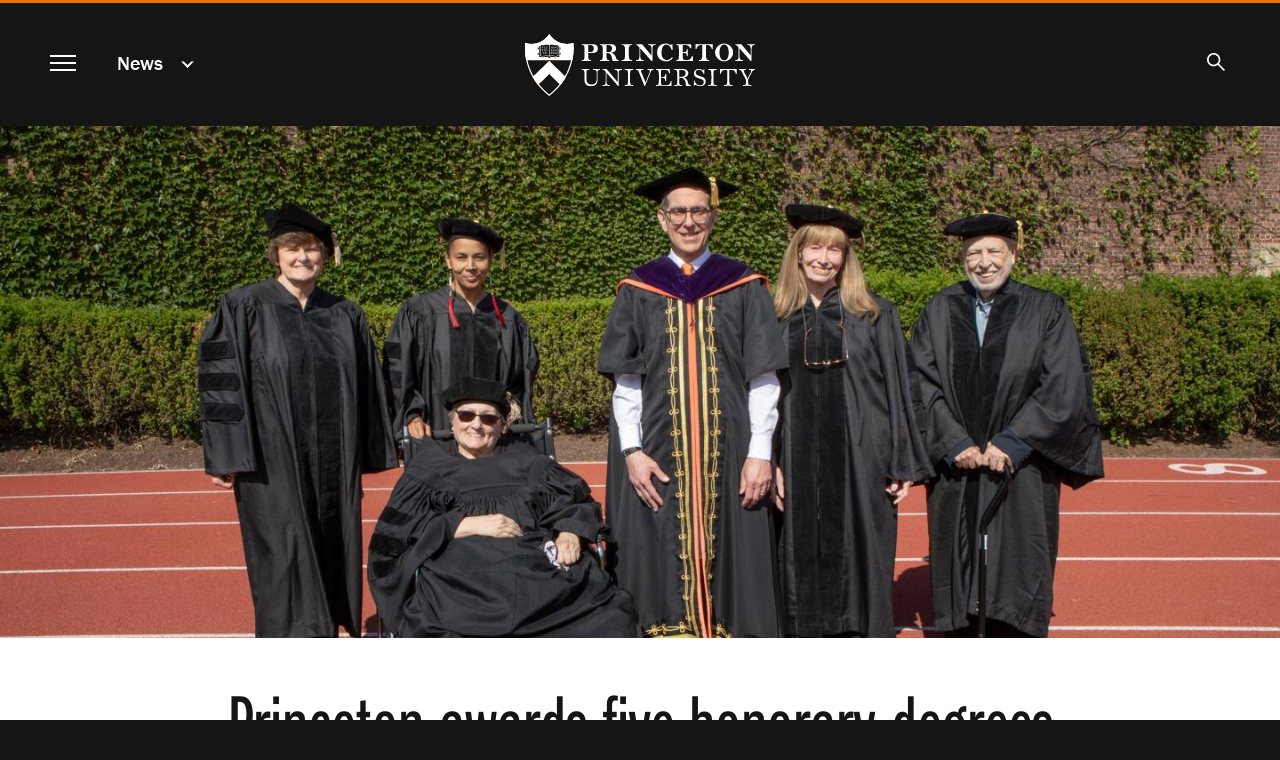

--- FILE ---
content_type: text/html; charset=UTF-8
request_url: https://www.princeton.edu/news/2023/05/30/princeton-awards-five-honorary-degrees
body_size: 19385
content:
<!DOCTYPE html>
<html lang="en" dir="ltr" prefix="og: https://ogp.me/ns#">
  <head>
    <meta charset="utf-8" />
<meta name="description" content="Princeton awarded honorary degrees during its 2023 Commencement ceremony to Lynn A. Conway, Arcadio Díaz-Quiñones, Rhiannon Giddens, Suzan Shown Harjo, and Katalin Karikó." />
<link rel="canonical" href="https://www.princeton.edu/news/2023/05/30/princeton-awards-five-honorary-degrees" />
<meta property="og:site_name" content="Princeton University" />
<meta property="og:type" content="article" />
<meta property="og:url" content="https://www.princeton.edu/news/2023/05/30/princeton-awards-five-honorary-degrees" />
<meta property="og:title" content="Princeton awards five honorary degrees" />
<meta property="og:description" content="Princeton awarded honorary degrees during its 2023 Commencement ceremony to Lynn A. Conway, Arcadio Díaz-Quiñones, Rhiannon Giddens, Suzan Shown Harjo, and Katalin Karikó." />
<meta property="og:image" content="https://www.princeton.edu/sites/default/files/styles/scale_1440/public/images/2023/05/20230530_Commencement_DJA_68A2490--2--3000x1688px_0.jpg?itok=lzDGEslV" />
<meta property="og:image:alt" content="Katalin Karikó, Rhiannon Giddens, Suzan Shown Harjo (seated), Princeton University President Christopher L. Eisgruber, Lynn A. Conway, Arcadio Díaz-Quiñones" />
<meta property="fb:app_id" content="238312316239555" />
<meta name="twitter:card" content="summary_large_image" />
<meta name="twitter:description" content="Princeton awarded honorary degrees during its 2023 Commencement ceremony to Lynn A. Conway, Arcadio Díaz-Quiñones, Rhiannon Giddens, Suzan Shown Harjo, and Katalin Karikó." />
<meta name="twitter:site" content="@Princeton" />
<meta name="twitter:title" content="Princeton awards five honorary degrees" />
<meta name="twitter:image" content="https://www.princeton.edu/sites/default/files/styles/scale_1440/public/images/2023/05/20230530_Commencement_DJA_68A2490--2--3000x1688px_0.jpg?itok=lzDGEslV" />
<meta name="twitter:image:alt" content="Katalin Karikó, Rhiannon Giddens, Suzan Shown Harjo (seated), Princeton University President Christopher L. Eisgruber, Lynn A. Conway, Arcadio Díaz-Quiñones" />
<meta name="google-site-verification" content="B6i7aTvWeIZCk1-Ntnn_Lkyf37sREVxxkY6p3gdHucY" />
<meta name="Generator" content="Drupal 10 (https://www.drupal.org)" />
<meta name="MobileOptimized" content="width" />
<meta name="HandheldFriendly" content="true" />
<meta name="viewport" content="width=device-width, initial-scale=1.0" />
<link rel="apple-touch-icon" href="/themes/custom/hobbes/icons/apple-touch-icon.png" />
<link rel="icon" type="image/png" href="/themes/custom/hobbes/icons/favicon-16x16.png" sizes="16x16" />
<link rel="icon" type="image/png" href="/themes/custom/hobbes/icons/favicon-32x32.png" sizes="32x32" />
<link rel="icon" type="image/png" href="/themes/custom/hobbes/icons/favicon-96x96.png" sizes="96x96" />
<link rel="icon" type="image/png" href="/themes/custom/hobbes/icons/favicon-196x196.png" sizes="196x196" />
<link rel="manifest" href="/themes/custom/hobbes/icons/manifest.json" />
<link rel="mask-icon" href="/themes/custom/hobbes/icons/safari-pinned-tab.svg" color="#e77500" />
<meta name="msapplication-config" content="/themes/custom/hobbes/icons/browserconfig.xml" />
<meta name="theme-color" content="#ffffff" />

    <title>Princeton awards five honorary degrees</title>
    <link rel="stylesheet" media="all" href="/sites/default/files/css/css_OjXhozZfm6u49hYAgZA7ihn5CgTyiqGw8rGT6ZebTDM.css?delta=0&amp;language=en&amp;theme=hobbes&amp;include=eJwdxMENgDAIAMCFSJkJLNEqFQJW7fYm3uMWC8Eaw0kL7fTCZsySuKoxKWg7Dx_hloLaOCgm5MxLOjKlwN3kSfwv3epQ-QADLB-E" />
<link rel="stylesheet" media="all" href="https://use.typekit.net/stk8lop.css" />
<link rel="stylesheet" media="all" href="/sites/default/files/css/css_COPb8rH6e9lhckov4Z1nQQ91I-C_KlkdYPomvU8OeIs.css?delta=2&amp;language=en&amp;theme=hobbes&amp;include=eJwdxMENgDAIAMCFSJkJLNEqFQJW7fYm3uMWC8Eaw0kL7fTCZsySuKoxKWg7Dx_hloLaOCgm5MxLOjKlwN3kSfwv3epQ-QADLB-E" />

    <script type="application/json" data-drupal-selector="drupal-settings-json">{"path":{"baseUrl":"\/","pathPrefix":"","currentPath":"node\/268786","currentPathIsAdmin":false,"isFront":false,"currentLanguage":"en"},"pluralDelimiter":"\u0003","gtag":{"tagId":"G-92L6B9PQCG","consentMode":false,"otherIds":[],"events":[],"additionalConfigInfo":{"Audience":"n\/a","Page Level":"5","Content Type":"news","News Tag -- category":"\u003Ca href=\u0022\/taxonomy\/term\/981\u0022 hreflang=\u0022en\u0022\u003EAward\u003C\/a\u003E"}},"suppressDeprecationErrors":true,"ajaxPageState":{"libraries":"eJxVylEOgkAMRdENVbok09GXUixTQgd0XL2EhA9_bnKSqxHquDdR1iOk_x5kkg-NUQqSi8u3Xxghe5_yYsU7b7I2ezjIrb6WbV0iwVatUfZsmLlIgnY7Vj47zPHcHD8pBDL4","theme":"hobbes","theme_token":null},"ajaxTrustedUrl":[],"linkpurpose":{"domain":"https:\/\/www.princeton.edu","roots":"main, #block-hobbes-main-menu, #crumby-list","ignore":"#toolbar-administration a, #site-search .search-wrapper a","hideIcon":".share-icons a, .linklist a, .cta a, #block-hobbes-main-menu .spotlights a","purposeDocument":true,"purposeDocumentMessage":"Link downloads document","purposeDocumentIconType":"html","purposeDocumentIconPosition":"beforeend","purposeDownload":true,"purposeDownloadMessage":"Link downloads file","purposeDownloadIconType":"html","purposeDownloadIconPosition":"beforeend","purposeApp":true,"purposeAppMessage":"Link opens app","purposeAppIconType":"html","purposeAppIconPosition":"beforeend","purposeExternal":true,"purposeExternalMessage":"Link is external","purposeExternalIconType":"html","purposeExternalIconPosition":"beforeend","purposeMail":true,"purposeMailMessage":"Link sends email","purposeMailIconType":"html","purposeMailIconPosition":"beforeend","purposeTel":true,"purposeTelMessage":"Link opens phone app","purposeTelIconType":"html","purposeTelIconPosition":"beforeend","purposeNewWindow":true,"purposeNewWindowMessage":"Link opens in new window","purposeNewWindowIconType":"html","purposeNewWindowIconPosition":"beforeend","css_url":"\/modules\/contrib\/linkpurpose"},"user":{"uid":0,"permissionsHash":"d3046de2bb3b07fd0d45162621d6a9a697057d57c445c9c7a38c94270a44eff7"}}</script>
<script src="/sites/default/files/js/js_VHwiQXABniyTQ5hjlZvVRtZrYuDQdpJ1pdKmiT6mdFo.js?scope=header&amp;delta=0&amp;language=en&amp;theme=hobbes&amp;include=eJxVx0kOgCAMAMAPoTzJFNKUYkMJxQVfrxcOXiYZUiXBrQN5-nD0_woZbpc0BDQfBJ4xkxDOkW224GULtM5R0AmXvR6tqqHnwv0Fs9km8g"></script>
<script src="/modules/contrib/google_tag/js/gtag.js?t7ikqa"></script>

    <meta name="google-site-verification" content="HCFMWeXbGYFnJTWfcWQmuHWebYmZPzueLOKf8RM09I4" />
      <link rel="alternate" type="application/rss+xml" title="Princeton University News" href="/feed/" />
      <link rel="alternate" type="application/rss+xml" title="Princeton Research News" href="/feed/research/" />
      <link rel="alternate" type="application/rss+xml" title="Princeton Public Events" href="/feed/events/" />
  </head>
  <body class="node-268786 path-node page-node-type-news nojs" data-scroll='body' data-resize='body'>
    <a href="#main-content" id="skip-link" class="visually-hidden focusable button skip-link">
      Skip to main content
    </a>
    
      <div class="dialog-off-canvas-main-canvas" data-off-canvas-main-canvas>
    <div data-sticky-container class="header-sticky-container">
  <header data-sticky data-options="marginTop:0;" data-sticky-on="small" class="clearfix page-header" style="width:100%" data-top-anchor="main:top">
    <div class="contents">
      <div class="block-hobbes-branding">
                      <a href="/" title="Home" rel="home" class="site-logo">
              <span class="show-for-sr">Princeton University</span>
            </a>
                  </div>
        <nav aria-label="Main">
          <button id="menutoggle" aria-haspopup="dialog" class="toggle-main-menu menutoggle">
            <span></span><span></span><span></span><span></span>
            <span class="show-for-sr">Menu</span>
          </button>
        </nav>
                          <nav  id="block-news" data-block-plugin-id="menu_block:news" class="menu--news block--a-href-news-data-drupal-link-system-pathnewsnews-a crumby-section" aria-label="section">
        <div class="parent-link"><a href="/news" data-drupal-link-system-path="news">News</a></div>
    <button id="crumby-toggle" aria-expanded="false">
      <span class='chevron-wrapper'><span class='transparent'>News</span><span class='visually-hidden'>Submenu</span></span><span class='toggle-chevron'></span>
    </button>
      
        
      <ul id="crumby-list">
              <li>
                      <a href="/news" data-drupal-link-system-path="news">All Stories</a>
                            </li>
            </ul>
  


    </nav>

          
                        <div id="search-bar">
          <button aria-expanded="false" id="search-toggle"><span class="search-icon"><span class="show-for-sr">Search</span></span></button>
          <form action="/search" method="GET" id="pu-header-search" accept-charset="UTF-8" hidden>
              <div class="js-form-item form-item js-form-type-search form-item-search js-form-item-search form-no-label">
                  <input data-drupal-selector="edit-search" autocomplete="off" placeholder="Search Princeton" type="text" id="header-search" name="search" value="" size="15" maxlength="128" class="form-search">
                  <label for="header-search" class="show-for-sr">Search Sites &amp; People</label>
                  <button class="close-button" aria-label="Close search" type="button">
                      <span aria-hidden="true">&times;</span>
                  </button>
              </div>
              <div data-drupal-selector="edit-actions" class="form-actions js-form-wrapper form-wrapper" id="header-edit-actions">
                  <input data-drupal-selector="header-edit-submit" type="submit" id="header-edit-submit" value="Submit search" class="button js-form-submit form-submit">
              </div>
          </form>
        </div>

              </div>
  </header>
</div>


<main id="main" class="main node-princeton-awards-five-honorary-degrees">
  <a name="main-content" id="main-content"></a>
    <section class="clearfix">
        <div data-drupal-messages-fallback class="hidden"></div>
<div id="block-hobbes-content" data-block-plugin-id="system_main_block" class="block__wrapper">
  
    
      


  
<article class="node node--type-news node--view-mode-full no-early-offsets">
              <div class="no-overlay">
            <div class="hero image-cover-container crop-top">
              
            <div class="field field--name-field-news-cover-image field--type-entity-reference field--label-hidden field__item"><div class="view-mode-cover-image media media-image"><div class="field field--name-image field--type-image field--label-hidden field__item" data-mid="175666"><img loading="eager" srcset="/sites/default/files/styles/third_1x_crop/public/images/2023/05/20230530_Commencement_DJA_68A2490--2--3000x1688px_0.jpg?itok=DGtAX5Jr 640w, /sites/default/files/styles/half_1x_crop/public/images/2023/05/20230530_Commencement_DJA_68A2490--2--3000x1688px_0.jpg?itok=vHAN5oj_ 960w, /sites/default/files/styles/half_16_9_1440/public/images/2023/05/20230530_Commencement_DJA_68A2490--2--3000x1688px_0.jpg?itok=vmxxY6HH 1440w, /sites/default/files/styles/1x_full_2x_half_crop/public/images/2023/05/20230530_Commencement_DJA_68A2490--2--3000x1688px_0.jpg?itok=J4ovu1cc 1920w, /sites/default/files/styles/crop_2048_ipad/public/images/2023/05/20230530_Commencement_DJA_68A2490--2--3000x1688px_0.jpg?itok=TqBp4Qj9 2048w, /sites/default/files/styles/full_2x_crop/public/images/2023/05/20230530_Commencement_DJA_68A2490--2--3000x1688px_0.jpg?itok=Fzp56GP0 2880w" sizes="100vw" width="1920" height="1080" src="/sites/default/files/styles/1x_full_2x_half_crop/public/images/2023/05/20230530_Commencement_DJA_68A2490--2--3000x1688px_0.jpg?itok=J4ovu1cc" alt="Katalin Karikó, Rhiannon Giddens, Suzan Shown Harjo (seated),  Princeton University President Christopher L. Eisgruber, Lynn A. Conway, Arcadio Díaz-Quiñones" /></div></div></div>
      
            </div>
          <div class="contents headline">
            <h1 class='balance-text'>
              <span>Princeton awards five honorary degrees</span>

            </h1>
          </div>
        </div>
      
  <div class="news-content content-container" id="news-content">

    <div class="share-icons">
        <a class="sharebox facebook" href="https://www.facebook.com/sharer/sharer.php?u=https%3A%2F%2Fwww.princeton.edu%2Fnews%2F2023%2F05%2F30%2Fprinceton-awards-five-honorary-degrees"><span class="show-for-sr">Share on Facebook</span></a>
        <a class="sharebox twitter" href="https://www.twitter.com/share?url=https%3A%2F%2Fwww.princeton.edu%2Fnews%2F2023%2F05%2F30%2Fprinceton-awards-five-honorary-degrees"><span class="show-for-sr">Share on Twitter</span></a>
        <a class="sharebox linkedin" href="https://www.linkedin.com/shareArticle?url=https%3A%2F%2Fwww.princeton.edu%2Fnews%2F2023%2F05%2F30%2Fprinceton-awards-five-honorary-degrees"><span class="show-for-sr">Share on LinkedIn</span></a>
        <a class="sharebox email" href="mailto:?subject=Princeton%20News:%20Princeton%20awards%20five%20honorary%20degrees&amp;body=Read%20more%20at%20https%3A%2F%2Fwww.princeton.edu%2Fnews%2F2023%2F05%2F30%2Fprinceton-awards-five-honorary-degrees"><span class="show-for-sr">Email</span></a>
        <a class="sharebox print" href="javascript:window.print()"><span class="show-for-sr">Print</span></a>
    </div>


    <div class="news-top">
          <div class="byline"><em>By </em> the Office of Communications   on 
            May 30, 2023, 12:51 p.m.
       </div>
      
              <div class="cover-caption">
          <div class="view-mode-caption-and-credit media media-image"><div class="image-caption"><div class="field field--name-field-media-caption field--type-text-long field--label-hidden field__item"><p>Princeton University awarded five honorary degrees during the 2023 Commencement ceremony.&nbsp;From left:&nbsp;Katalin Karikó, Rhiannon Giddens, Suzan Shown Harjo (seated),&nbsp;Princeton University President<strong>&nbsp;</strong>Christopher L. Eisgruber, Lynn A. Conway, Arcadio Díaz-Quiñones</p></div><div class="image-byline"><div class="field field--name-field-byline-prefix field--type-string field--label-hidden field__item">Photo by</div><div class="field field--name-field-byline field--type-entity-reference field--label-hidden field__items"><div class="field__item"><div><div class="field field--name-name field--type-string field--label-hidden field__item">Denise Applewhite, Office of Communications</div></div></div></div></div></div></div>
        </div>
          </div>

    <div class="node__content">
      
      
            <div class="field field--name-field-news-body field--type-text-long field--label-hidden field__item"><p>Princeton University awarded honorary degrees to the following recipients during the 2023 Commencement ceremony on Tuesday, May 30.&nbsp;</p>

<h2><span><span><span><span><span><span>Lynn A. Conway</span></span></span><strong><span><span><span>&nbsp;&nbsp;&nbsp;&nbsp;&nbsp;&nbsp;&nbsp;&nbsp;&nbsp;&nbsp;&nbsp;&nbsp;&nbsp;&nbsp;&nbsp;&nbsp;&nbsp;&nbsp;&nbsp;&nbsp;&nbsp;&nbsp;&nbsp;&nbsp;&nbsp;</span></span></span></strong></span></span></span></h2>

<h3><span><span><span><strong><span><span><span>Doctor of Science</span></span></span></strong></span></span></span></h3>

<p><span><span><span><span><span><span>Lynn A. Conway is an innovator of microelectronics chip design whose work has made foundational contributions to computer architecture and engineering. Thousands of computer chip designers have learned their craft from her seminal book, <em>Introduction to VLSI Systems</em>, co-authored with Carver Mead of Caltech. Now professor emerita of electrical engineering and computer science at the University of Michigan, she began her career at IBM Research in 1964, moving on to work at Memorex Corporation and at the Xerox Palo Alto Research Center (PARC). She also served as assistant director for strategic computing at the Defense Advanced Research Projects Agency (DARPA). She was a visiting associate professor of electrical engineering and computer science at MIT from 1978­–79 and joined the University of Michigan faculty in 1985, also serving as associate dean of the College of Engineering. Conway is a prominent transgender activist and advocate for LGBTQIA rights, particularly in the fields of technology, computer science, and engineering. A fellow of the Institute for Electrical and Electronics Engineers (IEEE), she has received the Computer Pioneer Award of the IEEE Computer Society, the IBM Lifetime Achievement Award, and the National Center for Women in Technology Pioneer in Tech Award, among other honors. She holds honorary doctorates from Trinity College, </span></span></span><span><span>Illinois Institute of Technology, <span>University of Victoria, and University of Michigan. She also is a member of the National Academy of Engineering and a fellow of the American Association for the Advancement of Science.</span></span></span></span></span></span></p>

<p><span><span><span><span><span><span>Columbia University (B.S., 1962; M.S.E.E., 1963)&nbsp;</span></span></span></span></span></span></p>

<p><span><span><span><em><span><span><span>On the verge of a breakthrough while working at IBM in 1968, the talented young engineer was fired after confiding to supervisors that she was transgender. She successfully rebuilt her career as a computer scientist and helped revolutionize microchip design in the 1980s, leading to high-tech advancements that helped transform society and continue to impact our lives today. After groundbreaking work in industry and government, she taught the next generation of computer scientists as a professor and associate dean of engineering at the University of Michigan. Decades passed before she felt comfortable sharing the discrimination she’d experienced early in her career, becoming a vocal advocate for transgender rights and an inspiration to LGBTQIA scientists worldwide. And in 2020—52 years after her firing—she received a formal apology from IBM, along with the company’s lifetime achievement award for her “pioneering work” in computers.</span></span></span></em></span></span></span></p>

<h2><span><span><span><strong><span><span><span>Arcadio Díaz-Quiñones&nbsp;</span></span></span></strong></span></span></span></h2>

<h3><span><span><span><strong><span><span><span>Doctor of Humane Letters</span></span></span></strong></span></span></span></h3>

<p><span><span><span><span><span><span>Arcadio Díaz-Quiñones, the Emory L. Ford Professor of Spanish, Emeritus, and professor of Spanish and Portuguese, emeritus, joined the Princeton faculty in 1983. From 1970 to 1982, he taught at the Universidad de Puerto Rico, Río Piedras. At Princeton, he directed the Program in Latin American Studies from 1988 to 1994, helping build the program with an interdisciplinary team of faculty members and a thriving community of undergraduates and graduate students. Díaz-Quiñones is an expert in the fields of Latin American cultural and intellectual history and Caribbean poetry. He teaches Latin American literature, with emphasis on the impact of imperial, anticolonial, and diasporic traditions. He is a 2010 recipient of Princeton’s President’s Award for Distinguished Teaching and received the Pace Center for Civic Engagement’s Faculty Service Award in 2019. Among his many scholarly contributions are his essays and books on the role of imagination in the creation of a collective memory in work by José Martí, Luis Palés Matos, Nilita Vientós, Fernando Ortiz, Pedro Henríquez Ureña, and Lorenzo Homar, among others, and his editions of works by Puerto Rican writers such as Luis Rafael Sánchez, Tomás Blanco, and José Luis González. Díaz-Quiñones received his bachelor’s and master’s degrees in Hispanic studies from the Universidad de Puerto Rico, Río Piedras. He completed his graduate philological training at the Universidad Central de Madrid, Spain, with a doctoral dissertation on the uses of the Spanish language in 16th-century colonial archival documents. He has also served as a visiting professor at the University of Pennsylvania, Rutgers University, the University of Washington, the Universidad de Buenos Aires, the Universidad de Cartagena, Colombia, Swarthmore College, and Hostos Community College of the City University of New York.&nbsp;&nbsp; </span></span></span></span></span></span></p>

<p><span><span><span><span><span><span>Universidad de Puerto Rico, Río Piedras (B.A., 1961; M.A., 1963)&nbsp;</span></span></span></span></span></span></p>

<p><span><span><span><span><span><span>Universidad Central de Madrid (Ph.D., 1968)</span></span></span></span></span></span></p>

<p><span><span><span><em><span><span><span>One the most prominent public intellectuals of his time in Caribbean studies, he is also a beloved teacher who has inspired generations of undergraduate and graduate students at Princeton and beyond. A prolific writer and scholar, his essays are classics in the Latin American and Latino/Latina modern literary canon, and his scholarship has played a seminal role in creating literary and social justice networks across the Americas. Two of his regular offerings at Princeton, “Introduction to Spanish American Literature” and “Introduction to Latin American Poetry,” became legendary courses on campus. Under his direction for six years, Princeton’s Program in Latin American Studies became a world-class area studies program and a dynamic community of diverse scholars, writers, artists, and policy experts, along with undergraduate and graduate students.&nbsp;</span></span></span></em></span></span></span></p>

<h2><span><span><span><strong><span><span><span>Rhiannon Giddens</span></span></span></strong></span></span></span></h2>

<h3><span><span><span><strong><span><span><span>Doctor of Music</span></span></span></strong></span></span></span></h3>

<p><span><span><span><span><span><span>Rhiannon Giddens is a singer, multi-instrumentalist, and composer whose music aims to lift up people who have been previously overlooked in American musical history, and to work toward a more accurate understanding of the country’s musical origins. She is a Grammy Award </span></span></span><span dir="ltr" lang="NL"><span><span>winner</span></span></span><span><span><span>, a 2023 Pulitzer Prize recipient, and a MacArthur Fellow. Giddens draws inspiration from many musical traditions—from </span></span></span><span dir="ltr" lang="FR"><span><span>blues, jazz, </span></span></span><span><span><span>gospel, </span></span></span><span dir="ltr" lang="DA"><span><span>folk, </span></span></span><span><span><span>and classical—and reaches into African American, Celtic, Appalachian, and Italian musical influences, and beyond</span></span></span><span dir="ltr" lang="IT"><span><span>.</span></span></span><span><span><span>&nbsp;Giddens co-founded the Grammy Award-winning group Carolina Chocolate Drops and formed Our Native Daughters with three other Black female banjo players to tell musical stories of historic Black womanhood and survival. She won the 2022 Grammy Award for Best Folk Album for <em>They're Calling Me Home</em>, which she made with her partner, multi-instrumentalist Francesco Turrisi. Named artistic director of Silkroad Ensemble in 2020, Giddens now leads the e</span></span></span><span dir="ltr" lang="FR"><span><span>nsemble</span></span></span><span><span><span> in its mission to create music that engages difference, sparking cultural collaboration and high-quality arts education. She has performed at national and international festivals and venues, including Carnegie Hall, Lincoln Center, the White House, the Spoleto Festival, the Vancouver Folk Music Festival, the New Orleans Jazz and Heritage Festival, the Chicago Blues Festival, the Aarhus Festival in Denmark, and the National Folk Festival, among others. Giddens is a television and podcast host, including her</span></span></span> <span><span><span>new PBS program, </span></span></span><em><span dir="ltr" lang="IT"><span><span>My Music</span></span></span></em><em><span><span><span> with Rhiannon Giddens</span></span></span></em><span><span><span>, and she starred</span></span></span> <span><span><span>in the television series </span></span></span><em><span dir="ltr" lang="IT"><span><span>Nashville</span></span></span></em><span dir="ltr" lang="IT"><span><span>.</span></span></span>&nbsp;</span></span></span></p>

<p><span><span><span><span><span><span>Oberlin Conservatory of Music (B.M., 2000)</span></span></span></span></span></span></p>

<p><span><span><span><em><span><span><span>Named by NPR as one of the 25 Most Influential Women Musicians of the 21st Century, she has dedicated her career to raising up voices that have been overlooked or erased. Discovering the history of African American string bands as a young musician changed the trajectory of her career—as she devoted herself to introducing new audiences to the Black banjoists and fiddlers whose influences have been left out of the historical narratives surrounding folk and country music. As a singer and multi-instrumentalist, her achievements are as diverse as the musical styles she performs. A two-time Grammy Award winner, she is also a Pulitzer Prize recipient and a MacArthur “</span></span></span></em><em><span dir="ltr" lang="IT"><span><span>Genius.” Her roles include </span></span></span></em><em><span><span><span>artistic director, composer of opera, ballet, and film, children’s book author, and television host and actress. Few contemporary artists have done more to connect overlooked musical traditions of America’s past with music being performed today.</span></span></span></em></span></span></span></p>

<h2><span><span><span><strong><span><span>Suzan Shown Harjo</span></span></strong></span></span></span></h2>

<h3><span><span><span><strong><span><span>Doctor of Humane Letters</span></span></strong></span></span></span></h3>

<p><span><span><span><span><span><span>Suzan Shown Harjo’s life’s work has been devoted to promotion and protection of Native Peoples’ ancestors, children, arts, cultures, languages, traditions, lands, and waters. Harjo is Cheyenne/Tsistsistas and Hotvlkvlke Mvskokvlke of Nuyakv, and a citizen of the Cheyenne and Arapaho Tribes in Oklahoma. Since 1984, she has been president of The Morning Star Institute, a national nonprofit dedicated to securing Native rights through research, advocacy, and stereotype-busting. A 2014 recipient of the U.S. Presidential Medal of Freedom, she is a 2022 inductee into the National Native American Hall of Fame; a past executive director of the National Congress of American Indians; a former legislative liaison for the Native American Rights Fund; and a political appointee for legislation in the administration of President Jimmy Carter. She led campaigns for laws on religious freedom, repatriation, and establishment of the National Museum of the American Indian (NMAI), for which she was a founding trustee. Her curation work includes the first exhibition of works by contemporary Native artists shown in the House and Senate Rotundas of the U.S. Capitol (1992), and the first exhibition to tell the story of U.S. treaties and treatymaking with Native Nations (NMAI, 2014-2027). The first Native woman Montgomery Fellow at Dartmouth University, she was the first woman awarded the Institute of American Indian Arts’ Honorary Doctorate of Humanities in 2011. Harjo is also the first Native woman elected to both the American Academy of Arts and Sciences (2020) and the American Philosophical Society (2022). As a journalist and producer in the late 1960s and early 1970s at WBAI-FM in New York, she was the first female drama and literature director at the free-speech station, and she and her husband, Frank Ray Harjo, produced the first national Native news radio show. Her writings are widely published and she is the past news director of the American Indian Press Association; board member of the Native American Journalists Association and UNITY: Journalists of Color; and founding co-chair of The Howard Simons Fund for Indian Journalists. </span></span></span></span></span></span></p>

<p><span><span><span><span><span><span>Institute of American Indian Arts (Honorary Doctorate of Humanities, 2011)</span></span></span></span></span></span></p>

<p><span><span><span><em><span><span><span>A tireless advocate at the center of almost every Native American legislative, legal, and cultural issue over the past half-century, her work has led to the protection of rights, cultures, and sacred places, and the return of more than one million acres of Indigenous lands. She is an activist, poet, journalist, curator, playwright, and more—and the force behind the decades-long movements to Indigenize Native place names and to remove sports team names and mascots that stereotype or disparage Native Peoples, from high schools to the National Football League. In awarding her the 2014 Presidential Medal of Freedom, President Barack Obama said it best: “Because of Suzan, more young Native Americans are growing up with pride in their heritage, and with faith in their future. And she has taught all of us that Native values make America stronger.”</span></span></span></em></span></span></span></p>

<h2><span><span><span><strong><span><span><span>Katalin Karikó &nbsp;&nbsp;&nbsp;&nbsp;&nbsp;&nbsp;&nbsp; </span></span></span></strong></span></span></span></h2>

<h3><span><span><span><strong><span><span><span>Doctor of Science</span></span></span></strong></span></span></span></h3>

<p><span><span><span><span><span><span>Katalin Karikó worked tirelessly with her University of Pennsylvania colleague Dr. Drew Weissman on pioneering research into messenger RNA (mRNA) that provided the foundation for the COVID-19 vaccines developed by BioNTech/Pfizer and by Moderna. She was senior vice president at BioNTech from 2013 to 2022, serving as head of its RNA protein replacement therapies, and she has been an adjunct professor of neurosurgery at the University of Pennsylvania’s Perelman School of Medicine since 1989. Karikó was born in Hungary and earned her bachelor’s degree in biology and Ph.D. in biochemistry from the University of Szeged. She began her scientific career at University of Szeged’s Biological Research Center before immigrating to the United States for postdoctoral fellowships at Temple University in Philadelphia, and at Uniformed Services University of the Health Sciences in Bethesda, Maryland. Karikó has been honored with Columbia University’s Louisa Gross Horwitz Prize, the Breakthrough Prize in Life Sciences, the Princess of Asturias Award, and the Vilcek Prize for Excellence in Biotechnology, among other awards. She was also named one of Time magazine’s most influential people of 2021 and named to the 2022 National Inventors Hall of Fame.</span></span></span></span></span></span></p>

<p><span><span><span><span><span><span>University of Szeged (B.S., 1978; Ph.D., 1982)</span></span></span></span></span></span></p>

<p><span><span><span><em><span><span><span>It was while studying biology in the late 1970s at the University of Szeged in Hungary that she became interested in the molecule that would define her career and help lead to the creation of new vaccines aimed at thwarting a global pandemic. However, it would be decades before she and her University of Pennsylvania research partner, Dr. Drew Weissman, were able to show the infinite potential of that molecule—called messenger RNA. When her lab in Hungary closed, the young scientist immigrated to the United States with only $1,200 hidden inside her daughter’s teddy bear for safekeeping, determined to continue her research on mRNA. After years of professional and personal setbacks, and facing many doubters within the scientific community, she and Weissman were able to create the modified version of mRNA that provided the foundation for a landmark in vaccine development. Her dedication, determination, creativity, and resilience inspire all of us to persevere with our most audacious ideas.&nbsp;</span></span></span></em></span></span></span></p></div>
      
    </div>
  </div>
</article>

    <div class="views-element-container"><div class="newsgrid">
    <div class="story-package views-view-grid notag js-view-dom-id-c3950dbfd8f80e142b8f88043aaf0871f5e187e3ede580fa980822a97cf633be">
        
        
        

                    <header>
<h2 class="padme">Commencement 2023</h2>
<div class="footer">
    <a class="button" href="/news">View All News</a>
</div>
</header>
<div class="item views-row padme blurb"><h3><span><span><span><span><span><span><span><span>Celebrate with #Princeton24</span></span></span></span></span></span></span></span></h3>

<ul type="disc">
	<li><span><span><span><span><a href="https://nam12.safelinks.protection.outlook.com/?url=https%3A%2F%2Fwww.instagram.com%2Fprinceton%2F&amp;data=05%7C02%7Cbbatcha%40princeton.edu%7Cb6497aba9f0a4f342a8d08dc7422b8e9%7C2ff601167431425db5af077d7791bda4%7C0%7C0%7C638512939683003962%7CUnknown%7CTWFpbGZsb3d8eyJWIjoiMC4wLjAwMDAiLCJQIjoiV2luMzIiLCJBTiI6Ik1haWwiLCJXVCI6Mn0%3D%7C0%7C%7C%7C&amp;sdata=MROuVzxtCq49TIbAiYUenho%2BmGRCRB5b7Yk9mFAnZDM%3D&amp;reserved=0"><span>Instagram</span></a></span></span></span></span></li>
	<li><span><span><span><span><a href="https://nam12.safelinks.protection.outlook.com/?url=http%3A%2F%2Ffacebook.com%2Fprincetonu&amp;data=05%7C02%7Cbbatcha%40princeton.edu%7Cb6497aba9f0a4f342a8d08dc7422b8e9%7C2ff601167431425db5af077d7791bda4%7C0%7C0%7C638512939683015758%7CUnknown%7CTWFpbGZsb3d8eyJWIjoiMC4wLjAwMDAiLCJQIjoiV2luMzIiLCJBTiI6Ik1haWwiLCJXVCI6Mn0%3D%7C0%7C%7C%7C&amp;sdata=jfD5pIe0KkW8Rb2REqOlpjV4aJ8HiJOxBKeBX6KGrPs%3D&amp;reserved=0"><span>Facebook</span></a></span></span></span></span></li>
	<li><span><span><span><span><a href="https://nam12.safelinks.protection.outlook.com/?url=http%3A%2F%2Ftwitter.com%2Fprinceton&amp;data=05%7C02%7Cbbatcha%40princeton.edu%7Cb6497aba9f0a4f342a8d08dc7422b8e9%7C2ff601167431425db5af077d7791bda4%7C0%7C0%7C638512939683023602%7CUnknown%7CTWFpbGZsb3d8eyJWIjoiMC4wLjAwMDAiLCJQIjoiV2luMzIiLCJBTiI6Ik1haWwiLCJXVCI6Mn0%3D%7C0%7C%7C%7C&amp;sdata=sHVod1nsxYZHiwT%2FIslQVJnGUAYFpp3L5TQZDSNUDY8%3D&amp;reserved=0"><span>X</span></a></span></span></span></span></li>
	<li><span><span><span><span><a href="https://nam12.safelinks.protection.outlook.com/?url=https%3A%2F%2Fgiphy.com%2FPrinceton&amp;data=05%7C02%7Cbbatcha%40princeton.edu%7Cb6497aba9f0a4f342a8d08dc7422b8e9%7C2ff601167431425db5af077d7791bda4%7C0%7C0%7C638512939683030356%7CUnknown%7CTWFpbGZsb3d8eyJWIjoiMC4wLjAwMDAiLCJQIjoiV2luMzIiLCJBTiI6Ik1haWwiLCJXVCI6Mn0%3D%7C0%7C%7C%7C&amp;sdata=PA2OWyPQul2Hd2kv9ZyUBV59G1908KQf9WLynboKHJg%3D&amp;reserved=0"><span>GIPHY</span></a></span></span></span></span></li>
	<li><span><span><span><span><a href="https://nam12.safelinks.protection.outlook.com/?url=https%3A%2F%2Fwww.youtube.com%2Fprinceton&amp;data=05%7C02%7Cbbatcha%40princeton.edu%7Cb6497aba9f0a4f342a8d08dc7422b8e9%7C2ff601167431425db5af077d7791bda4%7C0%7C0%7C638512939683036954%7CUnknown%7CTWFpbGZsb3d8eyJWIjoiMC4wLjAwMDAiLCJQIjoiV2luMzIiLCJBTiI6Ik1haWwiLCJXVCI6Mn0%3D%7C0%7C%7C%7C&amp;sdata=GbfblhLOcfGM5VO1XFqejYu8fYQM96GMd4VbaRLce70%3D&amp;reserved=0"><span>YouTube</span></a></span></span></span></span></li>
	<li><span><span><span><span><a href="https://nam12.safelinks.protection.outlook.com/?url=https%3A%2F%2Fwww.linkedin.com%2Fschool%2F157313%2F&amp;data=05%7C02%7Cbbatcha%40princeton.edu%7Cb6497aba9f0a4f342a8d08dc7422b8e9%7C2ff601167431425db5af077d7791bda4%7C0%7C0%7C638512939683043521%7CUnknown%7CTWFpbGZsb3d8eyJWIjoiMC4wLjAwMDAiLCJQIjoiV2luMzIiLCJBTiI6Ik1haWwiLCJXVCI6Mn0%3D%7C0%7C%7C%7C&amp;sdata=ne6qX4nsJCNhxv0Ui8nHMlyfdQqgafT4fQy4dOxYoaY%3D&amp;reserved=0"><span>LinkedIn</span></a></span></span></span></span></li>
	<li><span><span><span><span><a href="https://commencement.princeton.edu/"><span>2024 Commencement website</span></a></span></span></span></span></li>
</ul></div>
        
        
        

            <div class="news-run item views-row">  

<div class="crop-middle" data-equalizer-watch><a href="/news/2023/05/31/after-princeton-graduation-rotc-students-are-commissioned-us-army-navy-marine-corps"><div aria-hidden="true"><div class="field field--name-field-news-cover-image field--type-entity-reference field--label-hidden field__item"><div class="view-mode-captionless-small media media-image"><div class="field field--name-image field--type-image field--label-hidden field__item" data-mid="175871"><img loading="lazy" srcset="/sites/default/files/styles/third_1x_crop/public/images/2023/05/2023ROTC-Commissioning_R0020--3000x1688px.jpg?itok=ufpHv_fv 640w, /sites/default/files/styles/half_1x_crop/public/images/2023/05/2023ROTC-Commissioning_R0020--3000x1688px.jpg?itok=dJ1gWTdU 960w" sizes="(min-width:22.5em) 33.333vw, (min-width:120em) 25vw, 100vw" width="960" height="540" src="/sites/default/files/styles/half_1x_crop/public/images/2023/05/2023ROTC-Commissioning_R0020--3000x1688px.jpg?itok=dJ1gWTdU" alt="ROTC sergeant congraulates new commissioned officers" /></div></div></div></div><div class="contents"><h3><span>After Princeton graduation, ROTC students are commissioned as U.S. Army, Navy, Marine Corps and Air Force officers</span></h3></div></a></div>
</div>
    <div class="news-run item views-row">  

<div class="crop-middle" data-equalizer-watch><a href="/news/2023/05/30/graduates-princetons-2023-commencement-are-called-action-behalf-free-speech-and"><div aria-hidden="true"><div class="field field--name-field-news-cover-image field--type-entity-reference field--label-hidden field__item"><div class="view-mode-captionless-small media media-image"><div class="field field--name-image field--type-image field--label-hidden field__item" data-mid="175756"><img loading="lazy" srcset="/sites/default/files/styles/third_1x_crop/public/images/2023/05/20230530_Commencement_CS_2349_3000x1688.jpg?itok=xnUTHZri 640w, /sites/default/files/styles/half_1x_crop/public/images/2023/05/20230530_Commencement_CS_2349_3000x1688.jpg?itok=bUFMxb5O 960w" sizes="(min-width:22.5em) 33.333vw, (min-width:120em) 25vw, 100vw" width="960" height="540" src="/sites/default/files/styles/half_1x_crop/public/images/2023/05/20230530_Commencement_CS_2349_3000x1688.jpg?itok=bUFMxb5O" alt="Graduating students in front of the stage" /></div></div></div></div><div class="contents"><h3><span>Graduates at Princeton’s 2023 Commencement are called to action on behalf of free speech and equality </span></h3></div></a></div>
</div>
    <div class="news-run item views-row">  

<div class="crop-middle" data-equalizer-watch><a href="/news/2023/05/30/2022-valedictory-remarks-aleksa-milojevic"><div aria-hidden="true"><div class="field field--name-field-news-cover-image field--type-entity-reference field--label-hidden field__item"><div class="view-mode-captionless-small media media-image"><div class="field field--name-image field--type-image field--label-hidden field__item" data-mid="175736"><img loading="lazy" srcset="/sites/default/files/styles/third_1x_crop/public/images/2023/05/20230530_Commencement_CS_1255_3000x1688C.jpg?itok=J7lXrUR8 640w, /sites/default/files/styles/half_1x_crop/public/images/2023/05/20230530_Commencement_CS_1255_3000x1688C.jpg?itok=EA-LuJ61 960w" sizes="(min-width:22.5em) 33.333vw, (min-width:120em) 25vw, 100vw" width="960" height="540" src="/sites/default/files/styles/half_1x_crop/public/images/2023/05/20230530_Commencement_CS_1255_3000x1688C.jpg?itok=EA-LuJ61" alt="Valedictorian remarks" /></div></div></div></div><div class="contents"><h3><span>2023 Valedictory remarks by Aleksa Milojević</span></h3></div></a></div>
</div>
    <div class="news-run item views-row">  

<div class="crop-middle" data-equalizer-watch><a href="/news/2023/05/30/2023-commencement-salutatio-annabelle-duval-latin-and-english"><div aria-hidden="true"><div class="field field--name-field-news-cover-image field--type-entity-reference field--label-hidden field__item"><div class="view-mode-captionless-small media media-image"><div class="field field--name-image field--type-image field--label-hidden field__item" data-mid="175746"><img loading="lazy" srcset="/sites/default/files/styles/third_1x_crop/public/images/2023/05/20230530_Commencement_CS_0877_3000x1688B.jpg?itok=6naN9a7z 640w, /sites/default/files/styles/half_1x_crop/public/images/2023/05/20230530_Commencement_CS_0877_3000x1688B.jpg?itok=yXqSEXP2 960w" sizes="(min-width:22.5em) 33.333vw, (min-width:120em) 25vw, 100vw" width="960" height="540" src="/sites/default/files/styles/half_1x_crop/public/images/2023/05/20230530_Commencement_CS_0877_3000x1688B.jpg?itok=yXqSEXP2" alt="Salutatorian remarks" /></div></div></div></div><div class="contents"><h3><span>2023 Commencement Salutatio by Annabelle Duval (Latin and English)</span></h3></div></a></div>
</div>
    <div class="news-run item views-row">  

<div class="crop-middle" data-equalizer-watch><a href="/news/2023/05/30/class-2023-commencement-address-president-eisgruber-let-your-voices-rise"><div aria-hidden="true"><div class="field field--name-field-news-cover-image field--type-entity-reference field--label-hidden field__item"><div class="view-mode-captionless-small media media-image"><div class="field field--name-image field--type-image field--label-hidden field__item" data-mid="175726"><img loading="lazy" srcset="/sites/default/files/styles/third_1x_crop/public/images/2023/05/20230530_Commencement_CS_0775_3000x1688_B_0.jpg?itok=HMMPDzX4 640w, /sites/default/files/styles/half_1x_crop/public/images/2023/05/20230530_Commencement_CS_0775_3000x1688_B_0.jpg?itok=yZhaSXNZ 960w" sizes="(min-width:22.5em) 33.333vw, (min-width:120em) 25vw, 100vw" width="960" height="540" src="/sites/default/files/styles/half_1x_crop/public/images/2023/05/20230530_Commencement_CS_0775_3000x1688_B_0.jpg?itok=yZhaSXNZ" alt="President Eisgruber at the podium" /></div></div></div></div><div class="contents"><h3><span>Class of 2023 Commencement Address by President Eisgruber: &#039;Let Your Voices Rise&#039;</span></h3></div></a></div>
</div>
    <div class="news-run item views-row">  

<div class="crop-middle" data-equalizer-watch><a href="/news/2023/05/30/hooding-advanced-degree-recipients-celebrate-pinnacle-moment-their-lives-scholars"><div aria-hidden="true"><div class="field field--name-field-news-cover-image field--type-entity-reference field--label-hidden field__item"><div class="view-mode-captionless-small media media-image"><div class="field field--name-image field--type-image field--label-hidden field__item" data-mid="175676"><img loading="lazy" srcset="/sites/default/files/styles/third_1x_crop/public/images/2023/05/20230529_%20Hooding_Ceremony_NG_00114_3000x1688_0.jpg?itok=A379lInj 640w, /sites/default/files/styles/half_1x_crop/public/images/2023/05/20230529_%20Hooding_Ceremony_NG_00114_3000x1688_0.jpg?itok=JPZ4CEAj 960w" sizes="(min-width:22.5em) 33.333vw, (min-width:120em) 25vw, 100vw" width="960" height="540" src="/sites/default/files/styles/half_1x_crop/public/images/2023/05/20230529_%20Hooding_Ceremony_NG_00114_3000x1688_0.jpg?itok=JPZ4CEAj" alt="The Hooding Ceremony on Cannon Green 2023" /></div></div></div></div><div class="contents"><h3><span>At Hooding, advanced-degree recipients celebrate a ‘pinnacle moment’ in their lives as scholars</span></h3></div></a></div>
</div>
    <div class="news-run item views-row">  

<div class="crop-top" data-equalizer-watch><a href="/news/2023/05/16/four-outstanding-secondary-school-teachers-be-honored-princeton-commencement"><div aria-hidden="true"><div class="field field--name-field-news-cover-image field--type-entity-reference field--label-hidden field__item"><div class="view-mode-captionless-small media media-image"><div class="field field--name-image field--type-image field--label-hidden field__item" data-mid="175661"><img loading="lazy" srcset="/sites/default/files/styles/third_1x_crop/public/images/2023/05/20230530_Commencement_DJA_68A2444--3000x1688px.jpg?itok=wFrA_wKz 640w, /sites/default/files/styles/half_1x_crop/public/images/2023/05/20230530_Commencement_DJA_68A2444--3000x1688px.jpg?itok=Vu6ge5Ft 960w" sizes="(min-width:22.5em) 33.333vw, (min-width:120em) 25vw, 100vw" width="960" height="540" src="/sites/default/files/styles/half_1x_crop/public/images/2023/05/20230530_Commencement_DJA_68A2444--3000x1688px.jpg?itok=Vu6ge5Ft" alt="Wahab Ashraf, Nancy Picinic Ricca, Princeton University President Christopher L. Eisgruber, Maria Maloupis, Bob Fenster" /></div></div></div></div><div class="contents"><h3><span>Four outstanding secondary school teachers honored at Princeton Commencement</span></h3></div></a></div>
</div>
    <div class="news-run item views-row">  

<div class="crop-top" data-equalizer-watch><a href="/news/2023/05/30/four-faculty-members-recognized-outstanding-teaching"><div aria-hidden="true"><div class="field field--name-field-news-cover-image field--type-entity-reference field--label-hidden field__item"><div class="view-mode-captionless-small media media-image"><div class="field field--name-image field--type-image field--label-hidden field__item" data-mid="175671"><img loading="lazy" srcset="/sites/default/files/styles/third_1x_crop/public/images/2023/05/20230530_Commencement_DJA_68A2474_16x9-3000x1688px.jpg?itok=tY0Ar1cG 640w, /sites/default/files/styles/half_1x_crop/public/images/2023/05/20230530_Commencement_DJA_68A2474_16x9-3000x1688px.jpg?itok=SFY4vRoA 960w" sizes="(min-width:22.5em) 33.333vw, (min-width:120em) 25vw, 100vw" width="960" height="540" src="/sites/default/files/styles/half_1x_crop/public/images/2023/05/20230530_Commencement_DJA_68A2474_16x9-3000x1688px.jpg?itok=SFY4vRoA" alt="Tamsen Wolff, Claire White, Princeton University President Christopher L. Eisgruber, Rosina Lozano, Jesse Gomez" /></div></div></div></div><div class="contents"><h3><span>Four faculty members recognized for outstanding teaching</span></h3></div></a></div>
</div>
    <div class="news-run item views-row">  

<div class="crop-top" data-equalizer-watch><a href="/news/2023/05/29/us-rep-terri-sewell-86-princeton-seniors-class-day-spread-seeds-service-wherever"><div aria-hidden="true"><div class="field field--name-field-news-cover-image field--type-entity-reference field--label-hidden field__item"><div class="view-mode-captionless-small media media-image"><div class="field field--name-image field--type-image field--label-hidden field__item" data-mid="175616"><img loading="lazy" srcset="/sites/default/files/styles/third_1x_crop/public/images/2023/05/20230529_ClassDay_KB_MGL2298_C_3000x1688.jpg?itok=ILUaByqg 640w, /sites/default/files/styles/half_1x_crop/public/images/2023/05/20230529_ClassDay_KB_MGL2298_C_3000x1688.jpg?itok=z0X81fA0 960w" sizes="(min-width:22.5em) 33.333vw, (min-width:120em) 25vw, 100vw" width="960" height="540" src="/sites/default/files/styles/half_1x_crop/public/images/2023/05/20230529_ClassDay_KB_MGL2298_C_3000x1688.jpg?itok=z0X81fA0" alt="Terri Sewell laughs with students on Class Day" /></div></div></div></div><div class="contents"><h3><span>U.S. Rep. Terri Sewell to seniors on Class Day: ‘Spread seeds of service’</span></h3></div></a></div>
</div>
    <div class="news-run item views-row">  

<div class="crop-middle" data-equalizer-watch><a href="/news/2023/05/29/watch-live-stream-graduate-school-hooding-and-recognition-ceremony-starting-4-pm"><div aria-hidden="true"><div class="field field--name-field-news-cover-image field--type-entity-reference field--label-hidden field__item"><div class="media"><div class="field field--name-field-media-video-cover-image field--type-image field--label-hidden field__item"><img loading="lazy" srcset="/sites/default/files/styles/third_1x_crop/public/images/2023/05/GradHooding22_2890--3000x1688px%202.jpg?itok=3cIO4Jbo 640w, /sites/default/files/styles/half_1x_crop/public/images/2023/05/GradHooding22_2890--3000x1688px%202.jpg?itok=DGf3XeUS 960w" sizes="(min-width:22.5em) 33.333vw, (min-width:120em) 25vw, 100vw" width="960" height="540" src="/sites/default/files/styles/half_1x_crop/public/images/2023/05/GradHooding22_2890--3000x1688px%202.jpg?itok=DGf3XeUS" alt="A graduate student is hooded by a professor" /></div></div></div></div><div class="contents"><h3><span>Watch the livestream from the Graduate School Hooding and Recognition Ceremony </span></h3></div></a></div>
</div>
    <div class="news-run item views-row">  

<div class="crop-middle" data-equalizer-watch><a href="/news/2023/05/29/students-honored-leadership-and-service-2023-class-day"><div aria-hidden="true"><div class="field field--name-field-news-cover-image field--type-entity-reference field--label-hidden field__item"><div class="view-mode-captionless-small media media-image"><div class="field field--name-image field--type-image field--label-hidden field__item" data-mid="175606"><img loading="lazy" srcset="/sites/default/files/styles/third_1x_crop/public/images/2023/05/20230529_ClassDay_DJA__68A1819_1_3000x1688_AWARDS.jpg?itok=4GnaIua4 640w, /sites/default/files/styles/half_1x_crop/public/images/2023/05/20230529_ClassDay_DJA__68A1819_1_3000x1688_AWARDS.jpg?itok=lG-pi6-A 960w" sizes="(min-width:22.5em) 33.333vw, (min-width:120em) 25vw, 100vw" width="960" height="540" src="/sites/default/files/styles/half_1x_crop/public/images/2023/05/20230529_ClassDay_DJA__68A1819_1_3000x1688_AWARDS.jpg?itok=lG-pi6-A" alt="Graduates at Class Day" /></div></div></div></div><div class="contents"><h3><span>Students honored for leadership and service at 2023 Class Day</span></h3></div></a></div>
</div>
    <div class="news-run item views-row">  

<div class="crop-middle" data-equalizer-watch><a href="/news/2023/05/28/princeton-university-class-2023-baccalaureate-remarks-kwame-anthony-appiah"><div aria-hidden="true"><div class="field field--name-field-news-cover-image field--type-entity-reference field--label-hidden field__item"><div class="view-mode-captionless-small media media-image"><div class="field field--name-image field--type-image field--label-hidden field__item" data-mid="175596"><img loading="lazy" srcset="/sites/default/files/styles/third_1x_crop/public/images/2023/05/20230528_Baccalaureate_DJA_68A1427_3000x1688_Appiah.jpg?itok=uBbSLFE0 640w, /sites/default/files/styles/half_1x_crop/public/images/2023/05/20230528_Baccalaureate_DJA_68A1427_3000x1688_Appiah.jpg?itok=thlNjuFj 960w" sizes="(min-width:22.5em) 33.333vw, (min-width:120em) 25vw, 100vw" width="960" height="540" src="/sites/default/files/styles/half_1x_crop/public/images/2023/05/20230528_Baccalaureate_DJA_68A1427_3000x1688_Appiah.jpg?itok=thlNjuFj" alt="" /></div></div></div></div><div class="contents"><h3><span>Princeton University Class of 2023 Baccalaureate remarks by Kwame Anthony Appiah</span></h3></div></a></div>
</div>
    <div class="news-run item views-row">  

<div class="crop-middle" data-equalizer-watch><a href="/news/2023/05/28/kwame-anthony-appiah-baccalaureate-2023-pay-attention-and-attention-will-pay-you"><div aria-hidden="true"><div class="field field--name-field-news-cover-image field--type-entity-reference field--label-hidden field__item"><div class="view-mode-captionless-small media media-image"><div class="field field--name-image field--type-image field--label-hidden field__item" data-mid="175516"><img loading="lazy" srcset="/sites/default/files/styles/third_1x_crop/public/images/2023/05/20230528_Baccalaureate_DJA_68A1409_3000x1688_B.jpg?itok=v81evS4P 640w, /sites/default/files/styles/half_1x_crop/public/images/2023/05/20230528_Baccalaureate_DJA_68A1409_3000x1688_B.jpg?itok=K32RYdbz 960w" sizes="(min-width:22.5em) 33.333vw, (min-width:120em) 25vw, 100vw" width="960" height="540" src="/sites/default/files/styles/half_1x_crop/public/images/2023/05/20230528_Baccalaureate_DJA_68A1409_3000x1688_B.jpg?itok=K32RYdbz" alt="Graduates in the chapel" /></div></div></div></div><div class="contents"><h3><span>Kwame Anthony Appiah at Baccalaureate 2023: &#039;Pay attention, and attention will pay you back.&#039;</span></h3></div></a></div>
</div>
    <div class="news-run item views-row">  

<div class="crop-top" data-equalizer-watch><a href="/news/2023/05/28/watch-2023-baccalaureate-live-stream-starting-2-pm-today"><div aria-hidden="true"><div class="field field--name-field-news-cover-image field--type-entity-reference field--label-hidden field__item"><div class="media"><div class="field field--name-field-media-video-cover-image field--type-image field--label-hidden field__item"><img loading="lazy" srcset="/sites/default/files/styles/third_1x_crop/public/images/2023/05/20220524_Commencement_2022_AP_13343_3000x1688B.jpg?itok=T6v7tWdb 640w, /sites/default/files/styles/half_1x_crop/public/images/2023/05/20220524_Commencement_2022_AP_13343_3000x1688B.jpg?itok=36Jp59ey 960w" sizes="(min-width:22.5em) 33.333vw, (min-width:120em) 25vw, 100vw" width="960" height="540" src="/sites/default/files/styles/half_1x_crop/public/images/2023/05/20220524_Commencement_2022_AP_13343_3000x1688B.jpg?itok=36Jp59ey" alt="Graduating student waiving to the crowd" /></div></div></div></div><div class="contents"><h3><span>Watch the livestream from Princeton&#039;s 2023 Commencement </span></h3></div></a></div>
</div>
    <div class="news-run item views-row">  

<div class="crop-middle" data-equalizer-watch><a href="/news/2023/05/26/reunions-2023-celebrating-past-living-moments"><div aria-hidden="true"><div class="field field--name-field-news-cover-image field--type-entity-reference field--label-hidden field__item"><div class="view-mode-captionless-small media media-image"><div class="field field--name-image field--type-image field--label-hidden field__item" data-mid="175461"><img loading="lazy" srcset="/sites/default/files/styles/third_1x_crop/public/images/2023/05/Reunions0526_-2003-3000x1688px_0.jpg?itok=TLLk_P1A 640w, /sites/default/files/styles/half_1x_crop/public/images/2023/05/Reunions0526_-2003-3000x1688px_0.jpg?itok=EQKdOOmY 960w" sizes="(min-width:22.5em) 33.333vw, (min-width:120em) 25vw, 100vw" width="960" height="540" src="/sites/default/files/styles/half_1x_crop/public/images/2023/05/Reunions0526_-2003-3000x1688px_0.jpg?itok=EQKdOOmY" alt="Tiger mascot, balloon arch, dog, alumnus, and tiger-striped intial P" /></div></div></div></div><div class="contents"><h3><span>Reunions 2023: Celebrating the past, living in the moments</span></h3></div></a></div>
</div>
    <div class="news-run item views-row">  

<div class="crop-middle" data-equalizer-watch><a href="/news/2023/05/26/phi-beta-kappa-chapter-honors-agustin-fuentes-zoltan-szabo-teaching-awards"><div aria-hidden="true"><div class="field field--name-field-news-cover-image field--type-entity-reference field--label-hidden field__item"><div class="view-mode-captionless-small media media-image"><div class="field field--name-image field--type-image field--label-hidden field__item" data-mid="175446"><img loading="lazy" srcset="/sites/default/files/styles/third_1x_crop/public/images/2023/05/20191001_CL_DJA_159-3000x1688px.jpg?itok=74MF5zg0 640w, /sites/default/files/styles/half_1x_crop/public/images/2023/05/20191001_CL_DJA_159-3000x1688px.jpg?itok=5SouRcWI 960w" sizes="(min-width:22.5em) 33.333vw, (min-width:120em) 25vw, 100vw" width="960" height="540" src="/sites/default/files/styles/half_1x_crop/public/images/2023/05/20191001_CL_DJA_159-3000x1688px.jpg?itok=5SouRcWI" alt="Henri Moores sculpture &quot;Oval with Points&quot; " /></div></div></div></div><div class="contents"><h3><span>Phi Beta Kappa chapter honors Agustín Fuentes, Zoltán Szabó with teaching awards</span></h3></div></a></div>
</div>
    <div class="news-run item views-row">  

<div class="crop-middle" data-equalizer-watch><a href="/news/2023/05/23/commencement-events-class-2023"><div aria-hidden="true"><div class="field field--name-field-news-cover-image field--type-entity-reference field--label-hidden field__item"><div class="view-mode-captionless-small media media-image"><div class="field field--name-image field--type-image field--label-hidden field__item" data-mid="175156"><img loading="lazy" srcset="/sites/default/files/styles/third_1x_crop/public/images/2023/05/CommencementPreview2023_3000x1688_0.jpg?itok=n18kz6ss 640w, /sites/default/files/styles/half_1x_crop/public/images/2023/05/CommencementPreview2023_3000x1688_0.jpg?itok=LW4cDAsn 960w" sizes="(min-width:22.5em) 33.333vw, (min-width:120em) 25vw, 100vw" width="960" height="540" src="/sites/default/files/styles/half_1x_crop/public/images/2023/05/CommencementPreview2023_3000x1688_0.jpg?itok=LW4cDAsn" alt="Graduates throwing their caps up in the air" /></div></div></div></div><div class="contents"><h3><span>Commencement events for the Class of 2023</span></h3></div></a></div>
</div>
    <div class="news-run item views-row">  

<div class="crop-middle" data-equalizer-watch><a href="/news/2023/05/23/alumni-returning-reunions-2023-thursday-through-sunday"><div aria-hidden="true"><div class="field field--name-field-news-cover-image field--type-entity-reference field--label-hidden field__item"><div class="view-mode-captionless-small media media-image"><div class="field field--name-image field--type-image field--label-hidden field__item" data-mid="175061"><img loading="lazy" srcset="/sites/default/files/styles/third_1x_crop/public/images/2023/05/Reunions051922_R_0002-3000x1688px_0.jpg?itok=GOICg14S 640w, /sites/default/files/styles/half_1x_crop/public/images/2023/05/Reunions051922_R_0002-3000x1688px_0.jpg?itok=WiOn7MYp 960w" sizes="(min-width:22.5em) 33.333vw, (min-width:120em) 25vw, 100vw" width="960" height="540" src="/sites/default/files/styles/half_1x_crop/public/images/2023/05/Reunions051922_R_0002-3000x1688px_0.jpg?itok=WiOn7MYp" alt="At Reunions 2022, alumni embrace one another" /></div></div></div></div><div class="contents"><h3><span>Reunions 2023 events this weekend</span></h3></div></a></div>
</div>
    <div class="news-run item views-row">  

<div class="crop-middle" data-equalizer-watch><a href="/news/2023/05/18/four-faculty-members-honored-excellence-mentoring-graduate-students"><div aria-hidden="true"><div class="field field--name-field-news-cover-image field--type-entity-reference field--label-hidden field__item"><div class="view-mode-captionless-small media media-image"><div class="field field--name-image field--type-image field--label-hidden field__item" data-mid="174976"><img loading="lazy" srcset="/sites/default/files/styles/third_1x_crop/public/images/2023/05/Graduate_mentoring_Banner_B.jpg?itok=U89Xrbk5 640w, /sites/default/files/styles/half_1x_crop/public/images/2023/05/Graduate_mentoring_Banner_B.jpg?itok=MNpOpIhi 960w" sizes="(min-width:22.5em) 33.333vw, (min-width:120em) 25vw, 100vw" width="960" height="540" src="/sites/default/files/styles/half_1x_crop/public/images/2023/05/Graduate_mentoring_Banner_B.jpg?itok=MNpOpIhi" alt="" /></div></div></div></div><div class="contents"><h3><span>Faculty members honored for excellence in mentoring graduate students </span></h3></div></a></div>
</div>
    <div class="news-run item views-row">  

<div class="crop-middle" data-equalizer-watch><a href="/news/2023/05/18/graduate-students-honored-excellence-teaching"><div aria-hidden="true"><div class="field field--name-field-news-cover-image field--type-entity-reference field--label-hidden field__item"><div class="view-mode-captionless-small media media-image"><div class="field field--name-image field--type-image field--label-hidden field__item" data-mid="174836"><img loading="lazy" srcset="/sites/default/files/styles/third_1x_crop/public/images/2023/05/Graduate_Teaching_Awards2023.jpg?itok=olC4ABZJ 640w, /sites/default/files/styles/half_1x_crop/public/images/2023/05/Graduate_Teaching_Awards2023.jpg?itok=66jU_bcm 960w" sizes="(min-width:22.5em) 33.333vw, (min-width:120em) 25vw, 100vw" width="960" height="540" src="/sites/default/files/styles/half_1x_crop/public/images/2023/05/Graduate_Teaching_Awards2023.jpg?itok=66jU_bcm" alt="" /></div></div></div></div><div class="contents"><h3><span>Graduate students honored for excellence in teaching  </span></h3></div></a></div>
</div>
    <div class="news-run item views-row">  

<div class="crop-middle" data-equalizer-watch><a href="/news/2023/05/08/yiyun-li-and-michael-smith-receive-behrman-award-humanities"><div aria-hidden="true"><div class="field field--name-field-news-cover-image field--type-entity-reference field--label-hidden field__item"><div class="view-mode-captionless-small media media-image"><div class="field field--name-image field--type-image field--label-hidden field__item" data-mid="174661"><img loading="lazy" srcset="/sites/default/files/styles/third_1x_crop/public/images/2023/05/BehrmanAwardMedal-IMG_7832_B_2880x1620.jpg?itok=It4-EH3f 640w, /sites/default/files/styles/half_1x_crop/public/images/2023/05/BehrmanAwardMedal-IMG_7832_B_2880x1620.jpg?itok=KXEUN-u_ 960w" sizes="(min-width:22.5em) 33.333vw, (min-width:120em) 25vw, 100vw" width="960" height="540" src="/sites/default/files/styles/half_1x_crop/public/images/2023/05/BehrmanAwardMedal-IMG_7832_B_2880x1620.jpg?itok=KXEUN-u_" alt="Behrman medal" /></div></div></div></div><div class="contents"><h3><span>Yiyun Li and Michael Smith receive Behrman Award for the humanities</span></h3></div></a></div>
</div>
    <div class="news-run item views-row">  

<div class="crop-top" data-equalizer-watch><a href="/news/2023/05/05/seven-students-win-2023-spirit-princeton-award-service-contributions-campus-life"><div aria-hidden="true"><div class="field field--name-field-news-cover-image field--type-entity-reference field--label-hidden field__item"><div class="view-mode-captionless-small media media-image"><div class="field field--name-image field--type-image field--label-hidden field__item" data-mid="174696"><img loading="lazy" srcset="/sites/default/files/styles/third_1x_crop/public/images/2023/05/Group%203--3000x1688.jpg?itok=kaAQnGiV 640w, /sites/default/files/styles/half_1x_crop/public/images/2023/05/Group%203--3000x1688.jpg?itok=HSEbA7lp 960w" sizes="(min-width:22.5em) 33.333vw, (min-width:120em) 25vw, 100vw" width="960" height="540" src="/sites/default/files/styles/half_1x_crop/public/images/2023/05/Group%203--3000x1688.jpg?itok=HSEbA7lp" alt="This year&#039;s winners of the Spirit of Princeton Award flank Predisent Eisbruber" /></div></div></div></div><div class="contents"><h3><span>Seven students win 2023 Spirit of Princeton Award for service, contributions to campus life</span></h3></div></a></div>
</div>
    <div class="news-run item views-row">  

<div class="crop-middle" data-equalizer-watch><a href="/news/2023/04/24/aleksa-milojevic-named-princeton-valedictorian-annabelle-duval-selected"><div aria-hidden="true"><div class="field field--name-field-news-cover-image field--type-entity-reference field--label-hidden field__item"><div class="view-mode-captionless-small media media-image"><div class="field field--name-image field--type-image field--label-hidden field__item" data-mid="174371"><img loading="lazy" srcset="/sites/default/files/styles/third_1x_crop/public/images/2023/04/ValSal_3000x1688_B.jpg?itok=F1Jc3Wjh 640w, /sites/default/files/styles/half_1x_crop/public/images/2023/04/ValSal_3000x1688_B.jpg?itok=Dn1TCbpV 960w" sizes="(min-width:22.5em) 33.333vw, (min-width:120em) 25vw, 100vw" width="960" height="540" src="/sites/default/files/styles/half_1x_crop/public/images/2023/04/ValSal_3000x1688_B.jpg?itok=Dn1TCbpV" alt="Aleksa Milojević and Annabelle Duval smiling" /></div></div></div></div><div class="contents"><h3><span>Aleksa Milojević named Princeton valedictorian, Annabelle Duval selected as salutatorian</span></h3></div></a></div>
</div>
    <div class="news-run item views-row">  

<div class="crop-middle" data-equalizer-watch><a href="/news/2023/03/27/us-rep-terri-sewell-86-will-speak-princeton-2023-class-day"><div aria-hidden="true"><div class="field field--name-field-news-cover-image field--type-entity-reference field--label-hidden field__item"><div class="view-mode-captionless-small media media-image"><div class="field field--name-image field--type-image field--label-hidden field__item" data-mid="172791"><img loading="lazy" srcset="/sites/default/files/styles/third_1x_crop/public/images/2023/03/terri-sewell-alt-official-portrait.jpg?itok=9xyGTm_H 640w, /sites/default/files/styles/half_1x_crop/public/images/2023/03/terri-sewell-alt-official-portrait.jpg?itok=7DSatK9m 960w" sizes="(min-width:22.5em) 33.333vw, (min-width:120em) 25vw, 100vw" width="960" height="540" src="/sites/default/files/styles/half_1x_crop/public/images/2023/03/terri-sewell-alt-official-portrait.jpg?itok=7DSatK9m" alt="" /></div></div></div></div><div class="contents"><h3><span>U.S. Rep. Terri Sewell ’86 will speak at Princeton 2023 Class Day </span></h3></div></a></div>
</div>

        
        

        
        

        
        
    </div>
</div></div>



  </div>


  </section>
</main>

<dialog id="navmodal" class="invert hobbes-modal">
  <button id="navmodal-close" class="modal-close menutoggle" aria-label="close menu"><span></span><span></span><span></span><span></span></button>
  <div class="block-hobbes-branding">
      <a href="/" title="Home" rel="home" class="site-logo">
      <span class="show-for-sr">Princeton University</span>
    </a>
  </div>
              <nav aria-labelledby="block-hobbes-main-menu-menu" id="block-hobbes-main-menu" data-block-plugin-id="system_menu_block:main" class="menu--main block--main-navigation">
            
  <h2 class="visually-hidden" id="block-hobbes-main-menu-menu" aria-hidden="true">Main navigation</h2>
  

        

                              <div class='menu-parent menu-parent-1'>
          <a href="/meet-princeton" data-drupal-link-system-path="node/126">Meet Princeton</a>
          <button class='toggle-submenu' aria-expanded='false'><span class='toggle-chevron'></span><span class='show-for-sr'>Submenu for Meet Princeton</span></button>
        </div>
        <section class='modal-submenu extra-rows items-13' aria-label='Meet Princeton submenu'>
                                <div class="menu-item"><a href="/meet-princeton/service-humanity" data-drupal-link-system-path="node/20346">In Service of Humanity</a></div>
                        <div class="menu-item"><a href="/meet-princeton/facts-figures" data-drupal-link-system-path="node/54486">Facts &amp; Figures</a></div>
                        <div class="menu-item"><a href="/meet-princeton/history" data-drupal-link-system-path="node/20176">History</a></div>
                        <div class="menu-item"><a href="/meet-princeton/honors-awards" data-drupal-link-system-path="node/93986">Honors &amp; Awards</a></div>
                        <div class="menu-item"><a href="/meet-princeton/contact-us" data-drupal-link-system-path="node/20181">Contact Us</a></div>
                        <div class="menu-item"><a href="/meet-princeton/visit-us" data-drupal-link-system-path="node/20531">Visit Us</a></div>
                        <div class="menu-item"><a href="/meet-princeton/our-faculty" data-drupal-link-system-path="node/20351">Our Faculty</a></div>
                        <div class="menu-item"><a href="/meet-princeton/our-students" data-drupal-link-system-path="node/20356">Our Students</a></div>
                        <div class="menu-item"><a href="/meet-princeton/our-alumni" data-drupal-link-system-path="node/20361">Our Alumni</a></div>
                        <div class="menu-item"><a href="/meet-princeton/our-staff" data-drupal-link-system-path="node/20256">Our Staff</a></div>
                        <div class="menu-item"><a href="/meet-princeton/our-leadership" data-drupal-link-system-path="node/172146">Our Leadership</a></div>
                        <div class="menu-item"><a href="/meet-princeton/academic-freedom-and-free-expression" data-drupal-link-system-path="node/252886">Academic Freedom and Free Expression</a></div>
                        <div class="menu-item"><a href="/meet-princeton/princetons-strategic-planning-framework" data-drupal-link-system-path="node/269851">Strategic Planning Framework</a></div>
            
        </section>
                                <div class='menu-parent menu-parent-2'>
          <a href="/academics" data-drupal-link-system-path="node/46">Academics</a>
          <button class='toggle-submenu' aria-expanded='false'><span class='toggle-chevron'></span><span class='show-for-sr'>Submenu for Academics</span></button>
        </div>
        <section class='modal-submenu extra-rows items-14' aria-label='Academics submenu'>
                                <div class="menu-item"><a href="/academics/studying-princeton" data-drupal-link-system-path="node/76">Studying at Princeton</a></div>
                        <div class="menu-item"><a href="/academics/library" data-drupal-link-system-path="node/20166">Library</a></div>
                        <div class="menu-item"><a href="/academics/areas-of-study" data-drupal-link-system-path="academics/areas-of-study">Areas of Study</a></div>
                        <div class="menu-item"><a href="/academics/areas-of-study/humanities" data-drupal-link-system-path="academics/areas-of-study/humanities">Humanities</a></div>
                        <div class="menu-item"><a href="/academics/areas-of-study/social-sciences" data-drupal-link-system-path="academics/areas-of-study/social-sciences">Social Sciences</a></div>
                        <div class="menu-item"><a href="/academics/areas-of-study/engineering" data-drupal-link-system-path="academics/areas-of-study/engineering">Engineering</a></div>
                        <div class="menu-item"><a href="/academics/areas-of-study/natural-sciences" data-drupal-link-system-path="academics/areas-of-study/natural-sciences">Natural Sciences</a></div>
                        <div class="menu-item"><a href="/academics/advising" data-drupal-link-system-path="node/20381">Advising</a></div>
                        <div class="menu-item"><a href="https://registrar.princeton.edu/academic-calendar/">Academic Calendar</a></div>
                        <div class="menu-item"><a href="/academics/course-tools" data-drupal-link-system-path="node/54066">Course Tools</a></div>
                        <div class="menu-item"><a href="/academics/learning-abroad" data-drupal-link-system-path="node/20161">Learning Abroad</a></div>
                        <div class="menu-item"><a href="/academics/career-development" data-drupal-link-system-path="node/20391">Career Development</a></div>
                        <div class="menu-item"><a href="/academics/continuing-education" data-drupal-link-system-path="node/20376">Continuing Education</a></div>
                        <div class="menu-item"><a href="/academics/innovative-learning" data-drupal-link-system-path="node/20366">Innovative Learning</a></div>
            
        </section>
                                <div class='menu-parent menu-parent-3'>
          <a href="/research" data-drupal-link-system-path="node/51">Research</a>
          <button class='toggle-submenu' aria-expanded='false'><span class='toggle-chevron'></span><span class='show-for-sr'>Submenu for Research</span></button>
        </div>
        <section class='modal-submenu  items-8' aria-label='Research submenu'>
                                <div class="menu-item"><a href="/research/engineering-and-applied-science" data-drupal-link-system-path="node/20396">Engineering &amp; Applied Science</a></div>
                        <div class="menu-item"><a href="/research/humanities" data-drupal-link-system-path="node/20401">Humanities</a></div>
                        <div class="menu-item"><a href="/research/natural-sciences" data-drupal-link-system-path="node/20406">Natural Sciences</a></div>
                        <div class="menu-item"><a href="/research/social-sciences" data-drupal-link-system-path="node/20411">Social Sciences</a></div>
                        <div class="menu-item"><a href="/research/office-dean-research" data-drupal-link-system-path="node/94976">Dean for Research Office</a></div>
                        <div class="menu-item"><a href="/research/interdisciplinary-approach" data-drupal-link-system-path="node/20421">Interdisciplinary Approach</a></div>
                        <div class="menu-item"><a href="/research/external-partnerships" data-drupal-link-system-path="node/20416">External Partnerships</a></div>
                        <div class="menu-item"><a href="/research/facilities-labs" data-drupal-link-system-path="node/21111">Facilities &amp; Labs</a></div>
            
        </section>
                                <div class='menu-parent menu-parent-4'>
          <a href="/one-community" data-drupal-link-system-path="node/56">One Community</a>
          <button class='toggle-submenu' aria-expanded='false'><span class='toggle-chevron'></span><span class='show-for-sr'>Submenu for One Community</span></button>
        </div>
        <section class='modal-submenu  items-12' aria-label='One Community submenu'>
                                <div class="menu-item"><a href="/one-community/lifelong-connections" data-drupal-link-system-path="node/20436">Lifelong Connections</a></div>
                        <div class="menu-item"><a href="/one-community/student-life" data-drupal-link-system-path="node/20441">Student Life</a></div>
                        <div class="menu-item"><a href="/one-community/arts-culture" data-drupal-link-system-path="node/20446">Arts &amp; Culture</a></div>
                        <div class="menu-item"><a href="/one-community/athletics" data-drupal-link-system-path="node/20451">Athletics</a></div>
                        <div class="menu-item"><a href="/one-community/living-princeton-nj" data-drupal-link-system-path="node/20456">Living in Princeton, N.J.</a></div>
                        <div class="menu-item"><a href="/one-community/housing-dining" data-drupal-link-system-path="node/20461">Housing &amp; Dining</a></div>
                        <div class="menu-item"><a href="/one-community/activities-organizations" data-drupal-link-system-path="node/20466">Activities &amp; Organizations</a></div>
                        <div class="menu-item"><a href="/one-community/cultural-affinity-groups" data-drupal-link-system-path="node/20471">Cultural &amp; Affinity Groups</a></div>
                        <div class="menu-item"><a href="/one-community/health-wellness" data-drupal-link-system-path="node/20476">Health &amp; Wellness</a></div>
                        <div class="menu-item"><a href="/one-community/religious-life" data-drupal-link-system-path="node/20481">Religious Life</a></div>
                        <div class="menu-item"><a href="/one-community/serving-public-good" data-drupal-link-system-path="node/20486">Serving the Public Good</a></div>
                        <div class="menu-item"><a href="/one-community/families" data-drupal-link-system-path="node/20491">Families</a></div>
            
        </section>
                                <div class='menu-parent menu-parent-5'>
          <a href="/admission-aid" data-drupal-link-system-path="node/61">Admission &amp; Aid</a>
          <button class='toggle-submenu' aria-expanded='false'><span class='toggle-chevron'></span><span class='show-for-sr'>Submenu for Admission &amp; Aid</span></button>
        </div>
        <section class='modal-submenu  items-6' aria-label='Admission &amp; Aid submenu'>
                                <div class="menu-item"><a href="/admission-aid/affordable-all" data-drupal-link-system-path="node/20496">Affordable for All</a></div>
                        <div class="menu-item"><a href="https://admission.princeton.edu/cost-aid">About Financial Aid</a></div>
                        <div class="menu-item"><a href="https://finaid.princeton.edu">Current Undergraduate Financial Aid</a></div>
                        <div class="menu-item"><a href="https://admission.princeton.edu">Undergraduate Admission</a></div>
                        <div class="menu-item"><a href="/admission-aid/graduate-admission" data-drupal-link-system-path="node/20501">Graduate Admission</a></div>
                        <div class="menu-item"><a href="/admission-aid/international-students" data-drupal-link-system-path="node/20506">For International Students</a></div>
            
        </section>
            
<section class="spotlights">
  
    <div class="content-tile content-tile-flashcard flashcard menu-spotlight">
      <a href="https://alumni.princeton.edu/venture-forward">                      <h3>
            <div class="field field--name-name field--type-string field--label-hidden field__item">The Princeton Campaign</div>
      <span class="show-for-sr">.</span></h3>
            <div class='image' aria-hidden="true">


  <div class="view-mode-tile-small media media-image"><div class="field field--name-image field--type-image field--label-hidden field__item" data-mid="177266"><img loading="lazy" srcset="/sites/default/files/styles/third_1x_crop/public/images/2023/08/venture_forward_3.png?itok=XDnAO8Bn 640w, /sites/default/files/styles/half_1x_crop/public/images/2023/08/venture_forward_3.png?itok=eGAyGB4I 960w" sizes="(min-width:22.5em) 33.333vw, (min-width:120em) 25vw, 100vw" width="960" height="540" src="/sites/default/files/styles/half_1x_crop/public/images/2023/08/venture_forward_3.png?itok=eGAyGB4I" alt="" /></div></div>

</div>
            <div class='content'>
              <span>
                
                                  The Impact of Audacious Bets
                              </span>
            </div>
                    </a>    </div>

    <div class="content-tile content-tile-flashcard flashcard menu-spotlight">
      <a href="https://goprincetontigers.com/">                      <h3>
            <div class="field field--name-name field--type-string field--label-hidden field__item">Athletics</div>
      <span class="show-for-sr">.</span></h3>
            <div class='image' aria-hidden="true">


  <div class="view-mode-tile-small media media-image"><div class="field field--name-image field--type-image field--label-hidden field__item" data-mid="177261"><img loading="lazy" srcset="/sites/default/files/styles/third_1x_crop/public/images/2023/08/logo_main_0.png?itok=1UQwGUfQ 640w, /sites/default/files/styles/half_1x_crop/public/images/2023/08/logo_main_0.png?itok=RiBrjeaP 960w" sizes="(min-width:22.5em) 33.333vw, (min-width:120em) 25vw, 100vw" width="960" height="540" src="/sites/default/files/styles/half_1x_crop/public/images/2023/08/logo_main_0.png?itok=RiBrjeaP" alt="" /></div></div>

</div>
            <div class='content'>
              <span>
                
                                  Go Princeton Tigers
                              </span>
            </div>
                    </a>    </div>

</section>

  </nav>
<nav aria-labelledby="block-hobbes-utilitymenu-menu" id="block-hobbes-utilitymenu" data-block-plugin-id="system_menu_block:menu-toolbar" class="menu--menu-toolbar">
            
  <h2 class="visually-hidden" id="block-hobbes-utilitymenu-menu">Utility menu</h2>
  

        
  
  <ul class="utility-menu menu">
    <li class="menu-item">
        <a href="/news" data-drupal-link-system-path="news">News</a>
    </li>
    <li class="menu-item">
        <a href="/events" data-drupal-link-system-path="node/20286">Events</a>
    </li>
    <li class="menu-item">
        <a href="/work/work-princeton" data-drupal-link-system-path="node/21131">Work at Princeton</a>
    </li>
    <li class="menu-item">
        <a href="/links/students" data-drupal-link-system-path="node/20266">Student Links</a>
    </li>
    <li class="menu-item">
        <a href="https://alumni.princeton.edu">Alumni</a>
    </li>
    <li class="menu-item">
        <a href="https://alumni.princeton.edu/give">Giving</a>
    </li>
    <li class="menu-item">
      <a href="https://inside.princeton.edu/university-links">Inside Princeton</a>
    </li>
  </ul>


  </nav>


  </dialog>

  <footer class="page-footer">
    <div class="row">
              <div class="small-6 xmedium-3 columns">
              <nav aria-labelledby="block-hobbes-footergroup1-menu" id="block-hobbes-footergroup1" data-block-plugin-id="system_menu_block:footer" class="menu--footer block--contact-links">
            
  <h2 class="visually-hidden" id="block-hobbes-footergroup1-menu" aria-hidden="true">Contact links</h2>
  

        
              <ul class="menu vertical">
                    <li class="menu-item">
        <a href="/meet-princeton/contact-us" data-drupal-link-system-path="node/20181">Contact Us</a>
              </li>
                <li class="menu-item">
        <a href="https://accessibility.princeton.edu/resources/accessibility-help">Accessibility Help</a>
              </li>
                <li class="menu-item">
        <a href="/search/people-advanced">Directory</a>
              </li>
        </ul>
  


  </nav>


        </div>
                    <div class="small-6 xmedium-3 columns">
              <nav aria-labelledby="block-hobbes-footergroup2-menu" id="block-hobbes-footergroup2" data-block-plugin-id="system_menu_block:footer-2" class="menu--footer-2 block--visiting-links">
            
  <h2 class="visually-hidden" id="block-hobbes-footergroup2-menu" aria-hidden="true">Visiting links</h2>
  

        
              <ul class="menu vertical">
                    <li class="menu-item">
        <a href="/meet-princeton/visit-us" data-drupal-link-system-path="node/20531">Plan a Visit</a>
              </li>
                <li class="menu-item">
        <a href="/meet-princeton/visit-us#campus-maps" data-drupal-link-system-path="node/20531">Maps &amp; Shuttles</a>
              </li>
                <li class="menu-item">
        <a href="http://www.goprincetontigers.com">Varsity Athletics</a>
              </li>
                <li class="menu-item">
        <a href="http://giving.princeton.edu">Giving to Princeton</a>
              </li>
        </ul>
  


  </nav>


        </div>
                    <div class="small-6 xmedium-3 columns">
              <nav aria-labelledby="block-hobbes-footergroup3-menu" id="block-hobbes-footergroup3" data-block-plugin-id="system_menu_block:footer-3" class="menu--footer-3 block--academic-links">
            
  <h2 class="visually-hidden" id="block-hobbes-footergroup3-menu" aria-hidden="true">Academic links</h2>
  

        
            <ul class="menu vertical">
                            <li class="menu-item">
            <a href="http://library.princeton.edu">Library</a>
                    </li>
                        <li class="menu-item">
            <a href="https://registrar.princeton.edu/academic-calendar/">Academic Calendar</a>
                    </li>
                        <li class="menu-item">
            <a href="/links/students" data-drupal-link-system-path="node/20266">Student Links</a>
                    </li>
                        <li class="menu-item">
            <a href="https://inside.princeton.edu/university-links">Faculty &amp; Staff Links</a>
                    </li>
        </ul>



  </nav>


        </div>
                    <div class="small-6 xmedium-3 columns">
              <nav aria-labelledby="block-hobbes-footersocialmedia-menu" id="block-hobbes-footersocialmedia" data-block-plugin-id="system_menu_block:footer-sm" class="menu--footer-sm block--footer-social-media">
            
  <h2 class="visually-hidden" id="block-hobbes-footersocialmedia-menu" aria-hidden="true">Footer social media</h2>
  

        
              <ul class="menu vertical">
                    <li class="menu-item sprite-before facebook">
        <a href="https://www.facebook.com/princetonu">Facebook</a>
              </li>
                <li class="menu-item sprite-before twitter">
        <a href="https://twitter.com/princeton">Twitter</a>
              </li>
                <li class="menu-item sprite-before instagram">
        <a href="https://www.instagram.com/princeton/">Instagram</a>
              </li>
                <li class="menu-item sprite-before snapchat">
        <a href="https://www.snapchat.com/add/princetonu">Snapchat</a>
              </li>
                <li class="menu-item sprite-before linkedin">
        <a href="https://www.linkedin.com/school/157313/">LinkedIn</a>
              </li>
                <li class="menu-item sprite-before youtube">
        <a href="https://www.youtube.com/princeton">YouTube</a>
              </li>
                <li class="menu-item sprite-before social-media-directory">
        <a href="http://socialmedia.princeton.edu/accounts">Social Media Directory</a>
              </li>
        </ul>
  


  </nav>


        </div>
          </div>
    <div class="midfooter row">
      <div class="columns">
            
          <div id="block-hobbes-nondiscriminationstatement" data-block-plugin-id="block_content:8feb50cd-fbe1-4890-83d5-29529e401a50" class="block__wrapper">
  
    
      
            <div class="field field--name-body field--type-text-with-summary field--label-hidden field__item"><p><a href="https://inclusive.princeton.edu/about/our-commitment-equal-opportunity-and-non-discrimination">Diversity and Non-discrimination</a>&nbsp;<br><br><strong>Equal Opportunity and Non-discrimination at Princeton University:</strong> Princeton University believes that commitment to equal opportunity for all is favorable to the free and open exchange of ideas, and the University seeks to reach out as widely as possible in order to attract the most qualified individuals as students, faculty, and staff. In applying this policy, the University is committed to nondiscrimination on the basis of personal beliefs or characteristics such as political views, religion, national origin, ancestry, race, color, sex, sexual orientation, gender identity or expression, pregnancy and related conditions, age, marital or domestic partnership status, veteran status, disability and/or other characteristics protected by applicable law in any phase of its education or employment programs or activities. In addition, pursuant to Title IX of the Education Amendments of 1972 and supporting regulations, Princeton does not discriminate on the basis of sex in the education programs or activities that it operates; this extends to admission and employment. Inquiries about the application of Title IX and its supporting regulations may be directed to the University’s Sexual Misconduct/Title IX Coordinator or to the Assistant Secretary for Civil Rights, Office for Civil Rights, U.S. Department of Education. See Princeton’s <a href="https://rrr.princeton.edu/equal-opportunity-policy">full Equal Opportunity Policy and Nondiscrimination Statement</a>.</p></div>
      
  </div>


      </div>
    </div>
      <div class="subfooter row" typeof="schema: Organization">
          <div class="subfooter-first small-6 medium-4 large-5 columns">
            <a href="http://www.princeton.edu"><img alt="" src="/themes/custom/hobbes/images/logo-white.svg"><span property="schema:name" class="show-for-sr">Princeton University</span></a>
          </div>
          <div class="subfooter-second small-6 medium-8 large-7 columns">
            <div class="row">
              <div class="small-12 medium-5 large-4 columns address">
                <div property="schema: address" typeof="PostalAddress">
                  <span property="addressLocality">Princeton, NJ</span>
                  <span property="schema: postalCode">08544</span>
                </div>
                <div>Operator: <span property="telephone">(609) 258-3000</span></div>
              </div>
              <div class="small-12 medium-7 large-8 columns text-right">
                <div class="copyright">
                  &copy; 2026 The Trustees of Princeton&nbsp;University
                </div>
                                      <nav aria-labelledby="block-hobbes-subfooterlinks-menu" id="block-hobbes-subfooterlinks" data-block-plugin-id="system_menu_block:subfooter-links" class="menu--subfooter-links block--subfooter-links">
            
  <h2 class="visually-hidden" id="block-hobbes-subfooterlinks-menu" aria-hidden="true">Subfooter links</h2>
  

        
        <ul class="menu float-right">
          <li class="menu-item">
        <a href="/content/copyright-infringement" data-drupal-link-system-path="node/20201">Copyright Infringement</a>
      </li>
          <li class="menu-item">
        <a href="/privacy-notice" data-drupal-link-system-path="node/174186">Privacy Notice</a>
      </li>
        </ul>
  


  </nav>


                              </div>

              </div>
          </div>
                      </div>
      </div>
  </footer>

  </div>

    
    <!-- DO NOT REMOVE this comment. The UltraDNS service tests for the following string to confirm that the site is available: ultradns-test-string -->
    <script src="/sites/default/files/js/js_v1YnIEucpMt_972gIYXbs94SEqk7gxsNRWQgTWsp5fw.js?scope=footer&amp;delta=0&amp;language=en&amp;theme=hobbes&amp;include=eJxVx0kOgCAMAMAPoTzJFNKUYkMJxQVfrxcOXiYZUiXBrQN5-nD0_woZbpc0BDQfBJ4xkxDOkW224GULtM5R0AmXvR6tqqHnwv0Fs9km8g"></script>

  </body>
</html>
